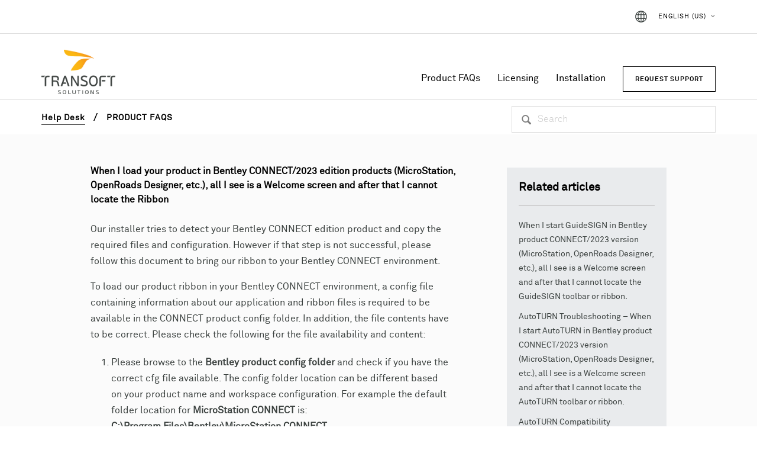

--- FILE ---
content_type: text/html; charset=utf-8
request_url: https://helpdesk.transoftsolutions.com/hc/en-us/articles/17805943338643-When-I-load-your-product-in-Bentley-CONNECT-2023-edition-products-MicroStation-OpenRoads-Designer-etc-all-I-see-is-a-Welcome-screen-and-after-that-I-cannot-locate-the-Ribbon
body_size: 7322
content:
<!DOCTYPE html>
<html dir="ltr" lang="en-US">
<head>
  <meta charset="utf-8" />
  <!-- v26815 -->


  <title>When I load your product in Bentley CONNECT/2023 edition products (MicroStation, OpenRoads Designer, etc.), all I see is a Welcome screen and after that I cannot locate the Ribbon &ndash; SUPPORT</title>

  <meta name="csrf-param" content="authenticity_token">
<meta name="csrf-token" content="">

  <meta name="description" content="Our installer tries to detect your Bentley CONNECT edition product and copy the required files and configuration. However if that step is..." /><meta property="og:image" content="https://helpdesk.transoftsolutions.com/hc/theming_assets/01HZKRP8DYXZYD1FZJPGWQH9W6" />
<meta property="og:type" content="website" />
<meta property="og:site_name" content="SUPPORT" />
<meta property="og:title" content="When I load your product in Bentley CONNECT/2023 edition products (MicroStation, OpenRoads Designer, etc.), all I see is a Welcome screen and after that I cannot locate the Ribbon" />
<meta property="og:description" content="Our installer tries to detect your Bentley CONNECT edition product and copy the required files and configuration. However if that step is not successful, please follow this document to bring our ri..." />
<meta property="og:url" content="https://helpdesk.transoftsolutions.com/hc/en-us/articles/17805943338643-When-I-load-your-product-in-Bentley-CONNECT-2023-edition-products-MicroStation-OpenRoads-Designer-etc-all-I-see-is-a-Welcome-..." />
<link rel="canonical" href="https://helpdesk.transoftsolutions.com/hc/en-us/articles/17805943338643-When-I-load-your-product-in-Bentley-CONNECT-2023-edition-products-MicroStation-OpenRoads-Designer-etc-all-I-see-is-a-Welcome-screen-and-after-that-I-cannot-locate-the-Ribbon">
<link rel="alternate" hreflang="de" href="https://helpdesk.transoftsolutions.com/hc/de/articles/17805943338643-Wenn-ich-Ihr-Produkt-in-Bentley-CONNECT-Produkten-MicroStation-OpenRoads-Designer-usw-lade-sehe-ich-nur-einen-Begr%C3%BC%C3%9Fungsbildschirm-und-danach-kann-ich-die-Ribbon-nicht-mehr-finden">
<link rel="alternate" hreflang="en-us" href="https://helpdesk.transoftsolutions.com/hc/en-us/articles/17805943338643-When-I-load-your-product-in-Bentley-CONNECT-2023-edition-products-MicroStation-OpenRoads-Designer-etc-all-I-see-is-a-Welcome-screen-and-after-that-I-cannot-locate-the-Ribbon">
<link rel="alternate" hreflang="nl" href="https://helpdesk.transoftsolutions.com/hc/nl/articles/17805943338643-Wanneer-ik-uw-product-laad-in-Bentley-CONNECT-edition-producten-MicroStation-OpenRoads-Designer-enz-zie-ik-alleen-een-welkomstscherm-en-daarna-kan-ik-de-Ribbon-niet-vinden">
<link rel="alternate" hreflang="x-default" href="https://helpdesk.transoftsolutions.com/hc/en-us/articles/17805943338643-When-I-load-your-product-in-Bentley-CONNECT-2023-edition-products-MicroStation-OpenRoads-Designer-etc-all-I-see-is-a-Welcome-screen-and-after-that-I-cannot-locate-the-Ribbon">

  <link rel="stylesheet" href="//static.zdassets.com/hc/assets/application-f34d73e002337ab267a13449ad9d7955.css" media="all" id="stylesheet" />
    <!-- Entypo pictograms by Daniel Bruce — www.entypo.com -->
    <link rel="stylesheet" href="//static.zdassets.com/hc/assets/theming_v1_support-e05586b61178dcde2a13a3d323525a18.css" media="all" />
  <link rel="stylesheet" type="text/css" href="/hc/theming_assets/929799/870198/style.css?digest=44883011328531">

  <link rel="icon" type="image/x-icon" href="/hc/theming_assets/01HZKRP8HPBJH2H2HF3NTGR65P">

    <script src="//static.zdassets.com/hc/assets/jquery-ed472032c65bb4295993684c673d706a.js"></script>
    

  <!-- Google Tag Manager -->
<script>(function(w,d,s,l,i){w[l]=w[l]||[];w[l].push({'gtm.start':
new Date().getTime(),event:'gtm.js'});var f=d.getElementsByTagName(s)[0],
j=d.createElement(s),dl=l!='dataLayer'?'&l='+l:'';j.async=true;j.src=
'https://www.googletagmanager.com/gtm.js?id='+i+dl;f.parentNode.insertBefore(j,f);
})(window,document,'script','dataLayer','GTM-TDLG2HLP');</script>
<!-- End Google Tag Manager -->

  <script type="text/javascript" src="/hc/theming_assets/929799/870198/script.js?digest=44883011328531"></script>
</head>
<body class="">
  
  
  

  <!-- Google Tag Manager (noscript) -->
<noscript><iframe src="https://www.googletagmanager.com/ns.html?id=GTM-TDLG2HLP"
height="0" width="0" style="display:none;visibility:hidden"></iframe></noscript>
<!-- End Google Tag Manager (noscript) -->

<header class="header">
  
  <div class="top-header">
    <div class="top-header-container">
            
      <a class="sign-in" rel="nofollow" href="https://transoftsolutions.zendesk.com/access?brand_id=870198&amp;return_to=https%3A%2F%2Fhelpdesk.transoftsolutions.com%2Fhc%2Fen-us%2Farticles%2F17805943338643-When-I-load-your-product-in-Bentley-CONNECT-2023-edition-products-MicroStation-OpenRoads-Designer-etc-all-I-see-is-a-Welcome-screen-and-after-that-I-cannot-locate-the-Ribbon">
      Sign in
      </a>   
         
      <ul class="top-header-buttons">
        <li class="top-header-icon">
          <img class="icon" src="/hc/theming_assets/01HZKRP54QEBNGP9PQP9ZG6GE8" width="20" height="20">
          <div class="dropdown language-selector" aria-haspopup="true">
            <a class="hover dropdown-toggle">English (US)</a>
            <span class="dropdown-menu dropdown-menu-end" role="menu">
              
                <a href="/hc/change_language/de?return_to=%2Fhc%2Fde%2Farticles%2F17805943338643-Wenn-ich-Ihr-Produkt-in-Bentley-CONNECT-Produkten-MicroStation-OpenRoads-Designer-usw-lade-sehe-ich-nur-einen-Begr%25C3%25BC%25C3%259Fungsbildschirm-und-danach-kann-ich-die-Ribbon-nicht-mehr-finden" dir="ltr" rel="nofollow" role="menuitem">Deutsch</a>
              
                <a href="/hc/change_language/es?return_to=%2Fhc%2Fes" dir="ltr" rel="nofollow" role="menuitem">Español</a>
              
                <a href="/hc/change_language/fr?return_to=%2Fhc%2Ffr" dir="ltr" rel="nofollow" role="menuitem">Français</a>
              
                <a href="/hc/change_language/nl?return_to=%2Fhc%2Fnl%2Farticles%2F17805943338643-Wanneer-ik-uw-product-laad-in-Bentley-CONNECT-edition-producten-MicroStation-OpenRoads-Designer-enz-zie-ik-alleen-een-welkomstscherm-en-daarna-kan-ik-de-Ribbon-niet-vinden" dir="ltr" rel="nofollow" role="menuitem">Nederlands</a>
              
            </span>
          </div>
        </li>
      </ul>
    </div>
  </div>
  
  <div class="middle-header">
    <div class="logo">
      <a title="Transoft Solutions" href=" http://www.transoftsolutions.com/">
        <img src="/hc/theming_assets/01HZKRP8DYXZYD1FZJPGWQH9W6" alt="Logo">
      </a>
    </div>
    <div class="nav-list">
      <ul>
        <li><a class="nav-item" href="https://helpdesk.transoftsolutions.com/hc/en-us/categories/202633888">Product FAQs</a></li>
<li><a class="nav-item" href="https://helpdesk.transoftsolutions.com/hc/en-us/categories/41711861068179">Licensing</a></li>
<li><a class="nav-item" href="https://helpdesk.transoftsolutions.com/hc/en-us/categories/115001245648">Installation</a></li>
<li><a class="request-support-menu-translate header-button" href="https://helpdesk.transoftsolutions.com/hc/en-us/requests/new?ticket_form_id=742408"><span class="buttonText">Request Support</span></a></li>

<!-- <li><a class="request-auth-key-translate header-button" href="https://helpdesk.transoftsolutions.com/hc/en-us/requests/new?ticket_form_id=651267"><span class="buttonText">Request Auth Key</span></a></li> -->
      </ul>
    </div>
  </div>

</header>




  <main role="main">
    <section class="body-header">
  <div class="body-header-nav">
    <ul class="body-header-list">
      <!--      <li class="body-header-home"><a title="Home" href="/hc/en-us"><img src="/hc/theming_assets/01HZKRP1DT297N1P89NR1TMC4J" width="20" height="20"></a></li>
      <li class="body-header-separator">&#62;</li>-->
      <li class="body-header-location body-header-decoration"><a title="Home" href="/hc/en-us"><strong>Help Desk</strong></a></li>
      <li class="body-header-separator">/</li>
      <li class="body-header-location">
      <ol class="breadcrumbs">
  
    <li title="SUPPORT">
      
        <a href="/hc/en-us">SUPPORT</a>
      
    </li>
  
    <li title="Product FAQs">
      
        <a href="/hc/en-us/categories/202633888-Product-FAQs">Product FAQs</a>
      
    </li>
  
    <li title="General">
      
        <a href="/hc/en-us/sections/4412901719059-General">General</a>
      
    </li>
  
</ol>

      </li>
    </ul>
    <div class="body-header-search">
      <div class="body-header-search-box">
        <form role="search" class="search" data-search="" action="/hc/en-us/search" accept-charset="UTF-8" method="get"><input type="hidden" name="utf8" value="&#x2713;" autocomplete="off" /><input type="search" name="query" id="query" placeholder="Search" aria-label="Search" />
<input type="submit" name="commit" value="Search" /></form>
      </div>
    </div>
    <div class="clear-float"></div>
  </div>
</section>

<div class="article-page-container">
  <div class="article-page-sub-container">
    <nav class="sub-nav">
    </nav>

    <article class="main-column">

      <header class="article-header">
        <h1>
          
          When I load your product in Bentley CONNECT/2023 edition products (MicroStation, OpenRoads Designer, etc.), all I see is a Welcome screen and after that I cannot locate the Ribbon
        </h1>
        <!--<div class="article-info">
        <div class="article-avatar">
            <img src="https://secure.gravatar.com/avatar/ed5b41fc91140fa289390f8c6a99b553?default=https%3A%2F%2Fassets.zendesk.com%2Fhc%2Fassets%2Fdefault_avatar.png&amp;r=g" alt="Avatar"/>
          </div>
          <div class="article-meta">
            <strong class="article-author" title="Ali Atrvash">
                Ali Atrvash
            </strong>
            <div class="article-updated meta"><time datetime="2025-11-21T21:12:52Z" title="2025-11-21T21:12:52Z" data-datetime="calendar">November 21, 2025 21:12</time></div>
          </div>
        </div> -->
      </header>

      <div class="content-body article-body">
        <p>Our installer tries to detect your Bentley CONNECT edition product and copy the required files and configuration. However if that step is not successful, please follow this document to bring our ribbon to your Bentley CONNECT environment.</p>
<p>To load our product ribbon in your Bentley CONNECT environment, a config file containing information about our application and ribbon files is required to be available in the CONNECT product config folder. In addition, the file contents have to be correct. Please check the following for the file availability and content:</p>
<ol>
<li>Please browse to the <strong>Bentley product config folder</strong> and check if you have the correct cfg file available. The config folder location can be different based on your product name and workspace configuration. For example the default folder location for <strong>MicroStation CONNECT</strong> is:<br><strong>C:\Program Files\Bentley\MicroStation CONNECT Edition\MicroStation\config\appl</strong><br>Example of folder location for <strong>OpenRoads Designer CE 10.10</strong>:<br><strong>C:\Program Files\Bentley\OpenRoads Designer CE 10.10\OpenRoadsDesigner\config\appl<br></strong>Please browse to the config folder and check if you have the config file available. Example file name for AutoTURN 11 is <strong>AutoTURN110.cfg</strong></li>
<li>Please check if the cfg file content is correct. The content should point to the Program Files location of our product and the dgnlib. File content example for AutoTURN 11 installed on default location:<br>
<ul>
<li>MS_MDL &gt; C:\Program Files\Transoft Solutions\AutoTURN 11\</li>
<li>MS_GUIDGNLIBLIST &gt; C:\Program Files\Transoft Solutions\AutoTURN 11\AutoTURN.dgnlib</li>
</ul>
</li>
<li><span class="wysiwyg-underline"><strong>Note for DOT workspaces or ProjectWise users:</strong></span> if you have a custom workspace for your Bentley product (DOT workspace, ProjectWise, etc.), please note that the location of config folder might not be the default folder. In that case please find the cfg file as mentioned above and copy to the correct custom config folder for your environment</li>
</ol>
<p>If after following the above instructions you still do not see our ribbon, please make sure you are in <strong>Drawing </strong>workflow. You can change workflows by using the drop-down control top left of the screen. If still there is no ribbon please continue with the following instructions.</p>
<p>Please make sure your Transoft application is loaded, then restore ribbon by following these steps:</p>
<ol>
<li>Please start MicroStation CONNECT, load the Transoft product, and then go to <strong>File -&gt; Settings -&gt; Configuration -&gt; Configuration Variables</strong>.</li>
<li>When Configuration Variables dialog box is open, please go to <strong>Primary Search Paths</strong> and locate <strong>MS_GUIDGNLIBLIST</strong> (or you can type that in the search field at the top of that dialog box). When you find&nbsp;<strong>MS_GUIDGNLIBLIST</strong>, please double click on it and Edit Configuration Variable dialog box will be open.</li>
<li>Please set Edit Mode to be: <strong>APPEND </strong></li>
<li>After that, in the New Value section, please enter the path for the dgnlib file in your Transoft Product Program Files folder. Example for AutoTURN 11:<br><strong>C:\Program Files\Transoft Solutions\AutoTURN 11\AutoTURN.dgnlib</strong></li>
<li>Click ok to&nbsp;<strong><u>Append</u></strong> that path to the existing list.<br>NOTE: Please make sure that you do have the correct <strong>dgnlib</strong> file (example <strong>AutoTURN.dgnlib)</strong> in the folder listed above. If your Transoft product folder resides elsewhere, or you are missing that file, please let us know.</li>
<li>After that, please reload your Transoft product and confirm that ribbon is displayed.</li>
</ol>
      </div>

      <div class="article-attachments">
        <ul class="attachments">
          
        </ul>
      </div>

      <footer class="article-footer">
        
          <!--<div class="article-vote">
            <span class="article-vote-question">Was this article helpful?</span>
            <div class="article-vote-controls">
              <a class="article-vote-up" data-auth-action="signin" aria-selected="false" role="button" rel="nofollow" title="Yes" href="https://transoftsolutions.zendesk.com/access?brand_id=870198&amp;return_to=https%3A%2F%2Fhelpdesk.transoftsolutions.com%2Fhc%2Fen-us%2Farticles%2F17805943338643-When-I-load-your-product-in-Bentley-CONNECT-2023-edition-products-MicroStation-OpenRoads-Designer-etc-all-I-see-is-a-Welcome-screen-and-after-that-I-cannot-locate-the-Ribbon"></a>
              <a class="article-vote-down" data-auth-action="signin" aria-selected="false" role="button" rel="nofollow" title="No" href="https://transoftsolutions.zendesk.com/access?brand_id=870198&amp;return_to=https%3A%2F%2Fhelpdesk.transoftsolutions.com%2Fhc%2Fen-us%2Farticles%2F17805943338643-When-I-load-your-product-in-Bentley-CONNECT-2023-edition-products-MicroStation-OpenRoads-Designer-etc-all-I-see-is-a-Welcome-screen-and-after-that-I-cannot-locate-the-Ribbon"></a>
            </div>
            <small class="article-vote-count">
              <span class="article-vote-label">0 out of 0 found this helpful</span>
            </small>
          </div> -->
        
        
  <ul class="share">
    <li><a href="https://www.facebook.com/share.php?title=When+I+load+your+product+in+Bentley+CONNECT%2F2023+edition+products+%28MicroStation%2C+OpenRoads+Designer%2C+etc.%29%2C+all+I+see+is+a+Welcome+screen+and+after+that+I+cannot+locate+the+Ribbon&u=https%3A%2F%2Fhelpdesk.transoftsolutions.com%2Fhc%2Fen-us%2Farticles%2F17805943338643-When-I-load-your-product-in-Bentley-CONNECT-2023-edition-products-MicroStation-OpenRoads-Designer-etc-all-I-see-is-a-Welcome-screen-and-after-that-I-cannot-locate-the-Ribbon" class="share-facebook">Facebook</a></li>
    <li><a href="https://twitter.com/share?lang=en&text=When+I+load+your+product+in+Bentley+CONNECT%2F2023+edition+products+%28MicroStation%2C+OpenRoads+Designer%2C+etc.%29%2C+all+I+se...&url=https%3A%2F%2Fhelpdesk.transoftsolutions.com%2Fhc%2Fen-us%2Farticles%2F17805943338643-When-I-load-your-product-in-Bentley-CONNECT-2023-edition-products-MicroStation-OpenRoads-Designer-etc-all-I-see-is-a-Welcome-screen-and-after-that-I-cannot-locate-the-Ribbon" class="share-twitter">Twitter</a></li>
    <li><a href="https://www.linkedin.com/shareArticle?mini=true&source=Transoft+Solutions&title=When+I+load+your+product+in+Bentley+CONNECT%2F2023+edition+products+%28MicroStation%2C+OpenRoads+Designer%2C+etc.%29%2C+all+I+see+is+a+Welcome+screen+and+after+that+I+cannot+locate+the+Ribbon&url=https%3A%2F%2Fhelpdesk.transoftsolutions.com%2Fhc%2Fen-us%2Farticles%2F17805943338643-When-I-load-your-product-in-Bentley-CONNECT-2023-edition-products-MicroStation-OpenRoads-Designer-etc-all-I-see-is-a-Welcome-screen-and-after-that-I-cannot-locate-the-Ribbon" class="share-linkedin">LinkedIn</a></li>
  </ul>


      </footer>

      

    </article>

    <aside class="article-sidebar side-column">
      <div data-recent-articles></div>
      
  <section class="related-articles">
    
      <h3 class="related-articles-title">Related articles</h3>
    
    <ul>
      
        <li>
          <a href="/hc/en-us/related/click?data=[base64]%3D--ecf8ef4b63c30da4f3d6bbf48df3453365a4b176" rel="nofollow">When I start GuideSIGN in Bentley product CONNECT/2023 version (MicroStation, OpenRoads Designer, etc.), all I see is a Welcome screen and after that I cannot locate the GuideSIGN toolbar or ribbon.</a>
        </li>
      
        <li>
          <a href="/hc/en-us/related/click?data=[base64]%3D%3D--f05e308ba4947684c5abd1bebc1ba897cadf6a4a" rel="nofollow">AutoTURN Troubleshooting – When I start AutoTURN in Bentley product CONNECT/2023 version (MicroStation, OpenRoads Designer, etc.), all I see is a Welcome screen and after that I cannot locate the AutoTURN toolbar or ribbon.</a>
        </li>
      
        <li>
          <a href="/hc/en-us/related/click?data=[base64]" rel="nofollow">AutoTURN Compatibility Information</a>
        </li>
      
        <li>
          <a href="/hc/en-us/related/click?data=[base64]%3D%3D--2d0e48b2018b60995d168f1fc7fe16ec6dfb250d" rel="nofollow">AutoTURN Troubleshooting –  When I start AutoTURN in AutoCAD, all I see is a Welcome screen and after that I cannot locate the AutoTURN toolbar, menu or ribbon.</a>
        </li>
      
        <li>
          <a href="/hc/en-us/related/click?data=[base64]" rel="nofollow">Upgrading a Network Installation (for product versions 2024 and after)</a>
        </li>
      
    </ul>
  </section>


    </aside>
  </div>
</div>
  </main>

  <footer class="footer">
  <div class="footer-inner">
    
    <div class="footer-background">
      <div class="footer-content">
        <div class="row">
          <div class="logo-row">
          	<a href=" http://www.transoftsolutions.com/"><img class="ts-logo" src="/hc/theming_assets/01HZKRP0Z90SKW9Z36QDRYV670"></a>
            <div class="left-sitemap">
              <table>
                <tbody>
                  <tr><td><a class="nav-item" href="https://helpdesk.transoftsolutions.com/hc/en-us/categories/202633888">Product FAQs</a></td></tr>
<tr><td><a class="nav-item" href="https://helpdesk.transoftsolutions.com/hc/en-us/categories/41711861068179">Licensing</a></td></tr>
<tr><td><a href="https://helpdesk.transoftsolutions.com/hc/en-us/categories/115001245648">Installation</a></td></tr>
<tr><td><a href="https://helpdesk.transoftsolutions.com/hc/en-us/requests/new?ticket_form_id=742408">Request Support</a></td></tr>

<!-- <tr><td><a href="https://helpdesk.transoftsolutions.com/hc/en-us/requests/new?ticket_form_id=651267">Authorize Software</a></td></tr> -->
                </tbody>
              </table>
            </div>
          </div>
        </div>
      </div>
    </div>
    
    <div class="footer-anchor">
      <div class="footer-anchor-container">
        <div class="row">
          <div class="footer-anchor-left">
            <p>© Transoft Solutions <span id="year"></span>&nbsp;&nbsp;&nbsp;&nbsp;&nbsp;&nbsp;&nbsp;&nbsp;&nbsp;
<a href="http://www.transoftsolutions.com/cookie-policy/">Cookie Policy</a>&nbsp;&nbsp;&nbsp;&nbsp;&nbsp;&nbsp;&nbsp;&nbsp;&nbsp;
<a href="http://www.transoftsolutions.com/privacy/">Privacy</a>

<script>
document.getElementById("year").innerHTML = new Date().getFullYear();
</script></p>
          </div>
          <div class="clear-float">
          </div>
        </div>
      </div>
    </div>
    
  </div>
</footer>




  <!-- / -->

  
  <script src="//static.zdassets.com/hc/assets/en-us.f90506476acd6ed8bfc8.js"></script>
  

  <script type="text/javascript">
  /*

    Greetings sourcecode lurker!

    This is for internal Zendesk and legacy usage,
    we don't support or guarantee any of these values
    so please don't build stuff on top of them.

  */

  HelpCenter = {};
  HelpCenter.account = {"subdomain":"transoftsolutions","environment":"production","name":"Transoft Solutions"};
  HelpCenter.user = {"identifier":"da39a3ee5e6b4b0d3255bfef95601890afd80709","email":null,"name":"","role":"anonymous","avatar_url":"https://assets.zendesk.com/hc/assets/default_avatar.png","is_admin":false,"organizations":[],"groups":[]};
  HelpCenter.internal = {"asset_url":"//static.zdassets.com/hc/assets/","web_widget_asset_composer_url":"https://static.zdassets.com/ekr/snippet.js","current_session":{"locale":"en-us","csrf_token":null,"shared_csrf_token":null},"usage_tracking":{"event":"article_viewed","data":"[base64]","url":"https://helpdesk.transoftsolutions.com/hc/activity"},"current_record_id":"17805943338643","current_record_url":"/hc/en-us/articles/17805943338643-When-I-load-your-product-in-Bentley-CONNECT-2023-edition-products-MicroStation-OpenRoads-Designer-etc-all-I-see-is-a-Welcome-screen-and-after-that-I-cannot-locate-the-Ribbon","current_record_title":"When I load your product in Bentley CONNECT/2023 edition products (MicroStation, OpenRoads Designer, etc.), all I see is a Welcome screen and after that I cannot locate the Ribbon","current_text_direction":"ltr","current_brand_id":870198,"current_brand_name":"Transoft Solutions","current_brand_url":"https://transoftsolutions.zendesk.com","current_brand_active":true,"current_path":"/hc/en-us/articles/17805943338643-When-I-load-your-product-in-Bentley-CONNECT-2023-edition-products-MicroStation-OpenRoads-Designer-etc-all-I-see-is-a-Welcome-screen-and-after-that-I-cannot-locate-the-Ribbon","show_autocomplete_breadcrumbs":true,"user_info_changing_enabled":false,"has_user_profiles_enabled":false,"has_end_user_attachments":true,"user_aliases_enabled":false,"has_anonymous_kb_voting":false,"has_multi_language_help_center":true,"show_at_mentions":false,"embeddables_config":{"embeddables_web_widget":false,"embeddables_help_center_auth_enabled":false,"embeddables_connect_ipms":false},"answer_bot_subdomain":"static","gather_plan_state":"subscribed","has_article_verification":false,"has_gather":true,"has_ckeditor":false,"has_community_enabled":false,"has_community_badges":false,"has_community_post_content_tagging":false,"has_gather_content_tags":false,"has_guide_content_tags":true,"has_user_segments":true,"has_answer_bot_web_form_enabled":false,"has_garden_modals":false,"theming_cookie_key":"hc-da39a3ee5e6b4b0d3255bfef95601890afd80709-2-preview","is_preview":false,"has_search_settings_in_plan":true,"theming_api_version":1,"theming_settings":{"color_1":"#3c4240","color_2":"#ffffff","color_3":"#d8d5d5","color_4":"rgba(253, 185, 19, 1)","color_5":"#3c4240","font_1":"Helvetica, Arial, sans-serif","font_2":"Helvetica, Arial, sans-serif","logo":"/hc/theming_assets/01HZKRP8DYXZYD1FZJPGWQH9W6","favicon":"/hc/theming_assets/01HZKRP8HPBJH2H2HF3NTGR65P","homepage_background_image":"/hc/theming_assets/01HZKRP8S7T4C2YRHR4R7QCG8P","community_background_image":"/hc/theming_assets/01HZKRP8ZSK1YFV4PS4D4W3MAM","community_image":"/hc/theming_assets/01HZKRP93MCGWAG2WYNDC1YH9T"},"has_pci_credit_card_custom_field":false,"help_center_restricted":false,"is_assuming_someone_else":false,"flash_messages":[],"user_photo_editing_enabled":true,"user_preferred_locale":"en-us","base_locale":"en-us","login_url":"https://transoftsolutions.zendesk.com/access?brand_id=870198\u0026return_to=https%3A%2F%2Fhelpdesk.transoftsolutions.com%2Fhc%2Fen-us%2Farticles%2F17805943338643-When-I-load-your-product-in-Bentley-CONNECT-2023-edition-products-MicroStation-OpenRoads-Designer-etc-all-I-see-is-a-Welcome-screen-and-after-that-I-cannot-locate-the-Ribbon","has_alternate_templates":false,"has_custom_statuses_enabled":true,"has_hc_generative_answers_setting_enabled":true,"has_generative_search_with_zgpt_enabled":false,"has_suggested_initial_questions_enabled":false,"has_guide_service_catalog":false,"has_service_catalog_search_poc":false,"has_service_catalog_itam":false,"has_csat_reverse_2_scale_in_mobile":false,"has_knowledge_navigation":false,"has_unified_navigation":false,"has_csat_bet365_branding":false,"version":"v26815","dev_mode":false};
</script>

  
  <script src="//static.zdassets.com/hc/assets/moment-3b62525bdab669b7b17d1a9d8b5d46b4.js"></script>
  <script src="//static.zdassets.com/hc/assets/hc_enduser-c304a59cc4910c22eff1a91d3767ba6e.js"></script>
  
  
</body>
</html>

--- FILE ---
content_type: text/javascript; charset=utf-8
request_url: https://helpdesk.transoftsolutions.com/hc/theming_assets/929799/870198/script.js?digest=44883011328531
body_size: 4447
content:
/*
 * jQuery v1.9.1 included
 */

$(document).ready(function() {

  // social share popups
  $(".share a").click(function(e) {
    e.preventDefault();
    window.open(this.href, "", "height = 500, width = 500");
  });

  // toggle the share dropdown in communities
  $(".share-label").on("click", function(e) {
    e.stopPropagation();
    var isSelected = this.getAttribute("aria-selected") == "true";
    this.setAttribute("aria-selected", !isSelected);
    $(".share-label").not(this).attr("aria-selected", "false");
  });
  
  if((HelpCenter.user.role !== "end_user"))
  {
    $("div.btn.with-image.dropdown-toggle").show();
  }
  
  if((HelpCenter.user.role === "anonymous"))
  {
    $("a.login").hide();
  }
  
  $("div.powered-by-zendesk").hide();
    
  
  // show form controls when the textarea receives focus or backbutton is used and value exists
  var $commentContainerTextarea = $(".comment-container textarea"),
      $commentContainerFormControls = $(".comment-form-controls");

  $commentContainerTextarea.one("focus", function() {
    $commentContainerFormControls.show();
  });

  if ($commentContainerTextarea.val() !== "") {
    $commentContainerFormControls.show();
  }

  // Mark as solved button
  var $requestMarkAsSolvedButton = $(".request-comment-form .comment-container .mark-as-solved:not([data-disabled])"),
    $requestMarkAsSolvedCheckbox = $(".request-comment-form .comment-container input[type=checkbox]"),
    $requestCommentSubmitButton = $(".request-comment-form .comment-container input[type=submit]");

  $requestMarkAsSolvedButton.on("click", function () {
    $requestMarkAsSolvedCheckbox.attr("checked", true);
    $requestCommentSubmitButton.prop("disabled", true);
    $(this).attr("data-disabled", true).closest("form").submit();
  });

  // Change Mark as solved text according to whether comment is filled
  var $requestCommentTextarea = $(".request-comment-form .comment-container textarea");

  $requestCommentTextarea.on("keyup", function() {
    if ($requestCommentTextarea.val() !== "") {
      $requestMarkAsSolvedButton.text($requestMarkAsSolvedButton.data("solve-and-submit-translation"));
      $requestCommentSubmitButton.prop("disabled", false);
    } else {
      $requestMarkAsSolvedButton.text($requestMarkAsSolvedButton.data("solve-translation"));
      $requestCommentSubmitButton.prop("disabled", true);
    }
  });

  // Disable submit button if textarea is empty
  if ($requestCommentTextarea.val() === "") {
    $requestCommentSubmitButton.prop("disabled", true);
  }

  // Submit requests filter form in the request list page
  $("#request-status-select, #request-organization-select")
    .on("change", function() {
      search();
    });

  // Submit requests filter form in the request list page
  $("#quick-search").on("keypress", function(e) {
    if (e.which === 13) {
      search();
    }
  });
  
  function search() {
    window.location.search = $.param({
      query: $("#quick-search").val(),
      status: $("#request-status-select").val(),
      organization_id: $("#request-organization-select").val()
    });
  }

  // Submit organization form in the request page
  $("#request-organization select").on("change", function() {
    this.form.submit();
  });


	$(".category-list-content").on("click", function() {
    identify = $(this).attr("value");
    if ($("#section-" + identify)[0].style.display != "none") {
      $("#section-" + identify).toggle();
    }
    else {
      for (i = 0; i < $(".section-list").length; i++) {
        $(".section-list")[i].style.display = "none";
      }
      $("#section-" + identify).toggle();
    }
  });
  
  $(".category-list-content").on("click", function(){
    if ($(this).hasClass("category-list-selected")) {
      $(this).removeClass("category-list-selected");
    }
    else {
      for (i=0; i < $(".category-list-content").length; i++) {
      	$(".category-list-content")[i].classList.remove("category-list-selected");
    	}
      $(this).addClass("category-list-selected");
    }
  });

  var sliderLimit = 0;
  var sliderCount = 0;
  $(".right-button").click(function(){
    sliderLimit = $($(this).siblings(".home-page-section-list-container")[0].children[0]).width() - $($(this).siblings(".home-page-section-list-container")[0]).width();
    sliderCount = $($(this).siblings(".home-page-section-list-container")[0].children[0]).attr("value");
    $(this).siblings(".left-button")[0].getElementsByClassName("arrow-left")[0].style.opacity = "1";
    /*
    $(this).siblings(".left-button")[0].getElementsByTagName("polyline")[0].style.stroke = "black";
    $(this).siblings(".left-button")[0].getElementsByTagName("polyline")[0].style.fill = "none";
    $(this).siblings(".left-button")[0].getElementsByTagName("rect")[0].style.stroke = "black";
    $(this).siblings(".left-button")[0].getElementsByTagName("rect")[0].style.fill = "none";
    */
    if (sliderCount < sliderLimit) {
       $($(this).siblings(".home-page-section-list-container")[0].children[0]).attr("value", +sliderCount + 298);
      $($(this).siblings(".home-page-section-list-container")[0].children[0]).animate({left:"-=298px"},{ duration: 400});
      if (+sliderCount + 298 == sliderLimit) {
        this.getElementsByClassName("arrow-right")[0].style.opacity = "0.5";
        /*
        this.getElementsByTagName("polyline")[0].style.stroke = "#bdbbb9";
        this.getElementsByTagName("polyline")[0].style.fill = "none";
        this.getElementsByTagName("rect")[0].style.stroke = "#bdbbb9";
        this.getElementsByTagName("rect")[0].style.fill = "none";
        */
      }
    }
  });
  
  $(".left-button").click(function(){
    sliderCount = $($(this).siblings(".home-page-section-list-container")[0].children[0]).attr("value");
    $(this).siblings(".right-button")[0].getElementsByClassName("arrow-right")[0].style.opacity = "1";
	 /*
    $(this).siblings(".right-button")[0].getElementsByTagName("polyline")[0].style.stroke = "black";
    $(this).siblings(".right-button")[0].getElementsByTagName("polyline")[0].style.fill = "none";
    $(this).siblings(".right-button")[0].getElementsByTagName("rect")[0].style.stroke = "black";
    $(this).siblings(".right-button")[0].getElementsByTagName("rect")[0].style.fill = "none";
   */ 
    if (sliderCount > 0) {
      $($(this).siblings(".home-page-section-list-container")[0].children[0]).attr("value", +sliderCount - 298);
      $($(this).siblings(".home-page-section-list-container")[0].children[0]).animate({left:"+=298px"},{ duration: 400});
      if (+sliderCount - 298 == 0) {
        this.getElementsByClassName("arrow-left")[0].style.opacity = "0.5";
        /*
        this.getElementsByTagName("polyline")[0].style.stroke = "#bdbbb9";
        this.getElementsByTagName("polyline")[0].style.fill = "none";
        this.getElementsByTagName("rect")[0].style.stroke = "#bdbbb9";
        this.getElementsByTagName("rect")[0].style.fill = "none";
        */
      }
    }
  });

  // Styling for support form
  function add_styling_classes() {
    $(".request_ticket_form_id").hide(); // subject
    $(".request_custom_fields_40142507").hide(); // subject
  	$(".request_custom_fields_31345128").addClass("form_input_2 form_margin_r_b"); //name
    $(".request_anonymous_requester_email").addClass("form_input_2 form_margin_b"); //email
    $(".request_custom_fields_31334468").addClass("form_input_2 form_margin_r_b"); //company
    $(".request_custom_fields_31498487").addClass("form_input_2 form_margin_b"); //telephone
    $(".request_description").addClass("form_input_1 form_margin_b"); //description
    $("#request_description").height("125px"); //description
    $(".request_custom_fields_35067967").addClass("form_input_3 form_margin_r_b"); //product
    $(".request_custom_fields_30500138").addClass("form_input_3 form_margin_r_b"); //license number
    if ($(".request_custom_fields_35378447").length == 1) {
      $(".request_custom_fields_35378447").addClass("form_input_3 form_margin_b"); //install code
    }
    $(".request_custom_fields_31345378").addClass("form_input_3 form_margin_r_b"); //license type
    $(".request_custom_fields_35080267").addClass("form_input_3 form_margin_r_b"); //cad platform
    $(".request_custom_fields_31373357").addClass("form_input_3 form_margin_b"); //operating system
    $(".request_custom_fields_33449187").addClass("form_input_4 form_margin_r_b"); //region
    $(".request_custom_fields_33445787").addClass("form_input_4 form_margin_r_b"); //country na
    $(".request_custom_fields_33469568").addClass("form_input_4 form_margin_r_b"); //country apac
    $(".request_custom_fields_33488107").addClass("form_input_4 form_margin_r_b"); //country emea
    $(".request_custom_fields_33469568").hide(); //country apac
    $(".request_custom_fields_33488107").hide(); //country emea
    $(".request_custom_fields_31495957").addClass("form_input_4 form_margin_r_b"); //stateprov
    $(".request_custom_fields_31495967").addClass("form_input_4 form_margin_b"); //city
    $(".upload-dropzone").addClass("form_input_2 form_input_uploader"); //uploader
    $("[name='commit']").addClass("form_button");
  }
  
  function reorganize_classes() {
  	$(".request_anonymous_requester_email").insertAfter($(".request_custom_fields_31345128")); //email after name
    $(".request_custom_fields_31334468").insertAfter($(".request_anonymous_requester_email")); //company after email
    $(".request_custom_fields_31498487").insertAfter($(".request_custom_fields_31334468")); //telephone after company
    $(".request_description").insertAfter($(".request_custom_fields_31498487")); //description after telephone
    $(".request_custom_fields_35067967").insertAfter($(".request_description")); //product after description
    $(".request_custom_fields_30500138").insertAfter($(".request_custom_fields_35067967")); //license number after product
    if ($(".request_custom_fields_35378447").length == 1) {
      $(".request_custom_fields_35378447").insertAfter($(".request_custom_fields_30500138")); //installation code after license number
      $(".request_custom_fields_31345378").insertAfter($(".request_custom_fields_35378447")); //license type after installation code
      $(".request_custom_fields_35378447").after("<div class='clear-float'></div>"); //CLEARFLOAT installation code
    }
    else {
    	$(".request_custom_fields_31345378").insertAfter($(".request_custom_fields_30500138")); //license type after license number
      $(".request_custom_fields_30500138").after("<div class='clear-float'></div>"); //CLEARFLOAT liecnse number
    }
    $(".request_custom_fields_35080267").insertAfter($(".request_custom_fields_31345378")); //cad platform after license type
    $(".request_custom_fields_31373357").insertAfter($(".request_custom_fields_35080267")); //operation system after cad platform
    $(".request_custom_fields_33449187").insertAfter($(".request_custom_fields_31373357")); //region after operating system
    $(".request_custom_fields_33445787").insertAfter($(".request_custom_fields_33449187")); //country na after region
    $(".request_custom_fields_33469568").insertAfter($(".request_custom_fields_33449187")); //country apac after region
    $(".request_custom_fields_33488107").insertAfter($(".request_custom_fields_33449187")); //country emea after region
    $(".request_custom_fields_31495957").insertAfter($(".request_custom_fields_33445787")); //stateprov after countries
    $(".request_custom_fields_31495967").insertAfter($(".request_custom_fields_31495957")); //city after stateprov

    $(".request_anonymous_requester_email").after("<div class='clear-float'></div>"); //CLEARFLOAT email
    $(".request_custom_fields_31498487").after("<div class='clear-float'></div>"); //CLEARFLOAT telephone
    $(".request_description").after("<div class='clear-float'></div>"); //CLEARFLOAT description
    $(".request_custom_fields_31373357").after("<div class='clear-float'></div>"); //CLEARFLOAT operating system
    $(".request_custom_fields_31495967").after("<div class='clear-float'></div>"); //CLEARFLOAT city
    $(".upload-dropzone").after("<div class='clear-float'></div>"); //CLEARFLOAT uploader
  }
  
  function update_request_form() {
    if (window.location.href.indexOf("651267") > -1) {
      // Request auth support form
      $(".new-request-background").css('backgroundImage', 'url("//p5.zdassets.com/hc/theme_assets/929799/200230867/request_auth_background.jpg")');
      $(".banner-title").toggle();
      $($(".banner-title")[2]).toggle();
      $(".banner-description").toggle();
      $($(".banner-description")[2]).toggle();
      $(".new-request-form-title").toggle();
      $($(".new-request-form-title")[2]).toggle();
    }
    else if (window.location.href.indexOf("885447") > -1) {
      // Request MAP order renewal error support form
      $(".banner-title").toggle();
      $($(".banner-title")[1]).toggle();
      $(".banner-description").toggle();
      $($(".banner-description")[1]).toggle();
      $(".new-request-form-title").toggle();
      $($(".new-request-form-title")[1]).toggle();
    }
    else {
    	// Request support form - do nothing
    }
    
    // Old code - before there was MAP Order Renewal form
    //if ($(".request_custom_fields_35378447").length == 1) {
    //  $(".new-request-background").css('backgroundImage', 'url("//p5.zdassets.com/hc/theme_assets/929799/200230867/request_auth_background.jpg")');
    //  $(".banner-title").toggle();
    //  $(".banner-description").toggle();
    //  $(".new-request-form-title").toggle();
    
    // Add styling to form
    reorganize_classes();
    add_styling_classes();
    
    if (window.location.href.indexOf("651267") > -1)
      // Request auth support form
    	$('.request_custom_fields_40142507 input').val("authorization_request");
  	else if (window.location.href.indexOf("885447") > -1)
      // Request MAP order renewal error support form
      $('.request_custom_fields_40142507 input').val("license_authentication_error");
    else
      // Request support form
    	$('.request_custom_fields_40142507 input').val("technical_support_request");
    
  }
  
  if(window.location.href.indexOf("requests") > -1 && window.location.href.indexOf("ticket_form_id") > -1) {
    update_request_form();
  }
	
  // Category page table styling
  if (window.location.href.indexOf("categories") > -1) {
    $(".category-page-section").first().addClass("active-section");
    $(".category-page-article-list").first().addClass("active-article-list");
  }

  $('.category-page-section').on('click', function(){
    $('.category-page-section.active-section').removeClass('active-section');
    $(this).addClass('active-section');
    value = $(this).attr("value");
    $('.category-page-article-list.active-article-list').removeClass('active-article-list');
    $('.category-page-article-list[value=' + value + ']').addClass('active-article-list');
  });
  
  
  // Category page styling
	if (window.location.href.indexOf("categories") > -1) {
    url = window.location.href;
    if (url.indexOf('#') != -1) {
    	value = url.substr(url.indexOf('#') + 1);
    	$('.category-page-section[value=' + value + ']').click();
    }
  }
  
// If homepage
  var tallestList = 0;
  var numberToRemove = 0;
  var sectionListWidth = 0;
  if (window.location.pathname.length < 15) {    
  	sectionListItem = $(".home-page-section");
  	extendedSectionList = $(".home-page-section-list");
    containerSectionList = $(".home-page-section-list-container");
    homePageCategories = $(".home-page-category-content");
    articleList = $(".home-page-article-list");
    // Remove any article list longer than 4 articles long
    for (i = 0; i < articleList.length; i++) {
    	if (articleList[i].childElementCount > 4) {
      	numberToRemove = articleList[i].childElementCount - 4;
        for (ii = 0; ii < numberToRemove; ii++) {
        	$(articleList[i].children[ii]).toggle();
        }
      }
    }
    
    for (iii = 0; iii < homePageCategories.length; iii++) {
      // Extend section list width
			// Minus 3 because 1 for extra div and 2 for window width holds 2
    	sectionListWidth = (extendedSectionList[iii].childElementCount - 1) * sectionListItem.width();
      if (sectionListWidth > $(containerSectionList[iii]).width()) {
        extendedSectionList[iii].style.width = sectionListWidth + "px";
      }
			else {
        // Removing left/right arrows from home page
      	$(homePageCategories[iii]).find(".scroll-button").toggle();
      }
      
      // Changing home page category height
      tallestList = 0;
      for (iv = 0; iv < $(extendedSectionList[iii]).children().length; iv++) {
    		if ($($(extendedSectionList[iii]).children()[iv]).height() > tallestList)
          tallestList = $($(extendedSectionList[iii]).children()[iv]).height();
      }
      $(homePageCategories[iii]).height(tallestList);
      
      
    }
    
  }
  // OnClick event for changing country list according to region
  $(".nesty-panel").on("click", function() {
  	if ($(".request_custom_fields_33449187 a")[0].innerHTML == "EMEA (Europe, Middle East, Africa)") {
    	$(".request_custom_fields_33445787").hide(); //country na
      $(".request_custom_fields_33469568").hide(); //country apac
    	$(".request_custom_fields_33488107").show(); //country emea
    }
    else if ($(".request_custom_fields_33449187 a")[0].innerHTML == "Americas") {
    	$(".request_custom_fields_33445787").show(); //country na
      $(".request_custom_fields_33469568").hide(); //country apac
    	$(".request_custom_fields_33488107").hide(); //country emea
    }
    else if ($(".request_custom_fields_33449187 a")[0].innerHTML == "Asia Pacific") {
    	$(".request_custom_fields_33445787").hide(); //country na
      $(".request_custom_fields_33469568").show(); //country apac
    	$(".request_custom_fields_33488107").hide(); //country emea
    }
  });
  
  
  // OnClick event for section headers on home page
  $(".section-redirect").on("click", function() {
    newLink = $(this).closest('.banner-container').find('a').attr('href');
    value = $(this).attr("value");
    $($(this).closest('.banner-container').find('a')[0]).attr('href', newLink + "#" + value);
    $(this).closest('.banner-container').find('a')[0].click();
  });
  
  // Back to top scroll button
  $('.back-to-top-button').click(function(){
		$('html, body').animate({scrollTop : 0},500);
		return false;
	});
  
  if(window.location.href.indexOf("return_to") > -1) {
  	$(".notification-icon").insertAfter($(".notification-dismiss"));
    $(".notification-text").insertAfter($(".notification-icon"));
  }

});


$(document).ready(function(){

	/**
	@add your hc domain here
	@for eg: var hc_url = 'https://testcompany.com'
	*/
	var hc_url = 'https://helpdesk.transoftsolutions.com'

	var _allarticles = [], 
	_sorted = [],
	_artHtml = '',
	_id, 
	_url;

	var _articles = function(article){
		$.ajax({
			url: _url,
			type: 'GET',
			dataType: 'json',
			success: article
		});
	};

	// function for see all articles button in category
	$('.see-all-articles').click(function(e){
		e.preventDefault();
		_id = $(e.target).attr('href').split('/sections/')[1].split('-')[0];

		if(typeof HelpCenter.user.locale == 'undefined') {
			HelpCenter.user.locale = window.location.pathname.replace('/', '').replace('?', '/').split('/')[1];
		}

		_url = hc_url+'/api/v2/help_center/'+HelpCenter.user.locale+'/sections/'+_id+'/articles.json';
		_articles(function(data){
			_allarticles = data.articles;

			if(data.count>30){
				for(var i = 1; i<data.page_count; i++){
					_url = data.next_page;
					_articles(function(data){
						_allarticles = _allarticles.concat(data.articles);
						_arthtml = '';
						$(_allarticles).each(function(idx, itm){
							if(itm.draft==true){
							} else {
								var bodyText = itm.body;
            		bodyText = $(bodyText).text();
            		bodyText = bodyText.substring(0,160);
								_arthtml = _arthtml + '<li class="search-result"><a href="'+itm.html_url+'" class="search-result-link">'+itm.title+'</a><div class="search-result-description">'+bodyText+'</div></li>';
							}
						});
						$('ul[value="'+_id+'"]').html(_arthtml);
						$(e.target).hide();
					})
				}
			} else {
			_arthtml = '';
				$(data.articles).each(function(idx, itm){
					if(itm.draft==true){
					} else {
            var bodyText = itm.body;
            bodyText = $(bodyText).text();
            bodyText = bodyText.substring(0,160);
						_arthtml = _arthtml + '<li class="search-result"><a href="'+itm.html_url+'" class="search-result-link">'+itm.title+'</a><div class="search-result-description">'+bodyText+'</div></li>';
					}
				});
				//$(e.target).parent().find('ul.article-list').html(_arthtml);
        $('ul[value="'+_id+'"]').html(_arthtml);
				$(e.target).hide();
			}
		});
	});
	// function for see all articles button in category ends here
  
  // JQuery to hide articles with Release Notes from search results
	$(".search-result-link:contains('Release Notes')").parent().hide();
});